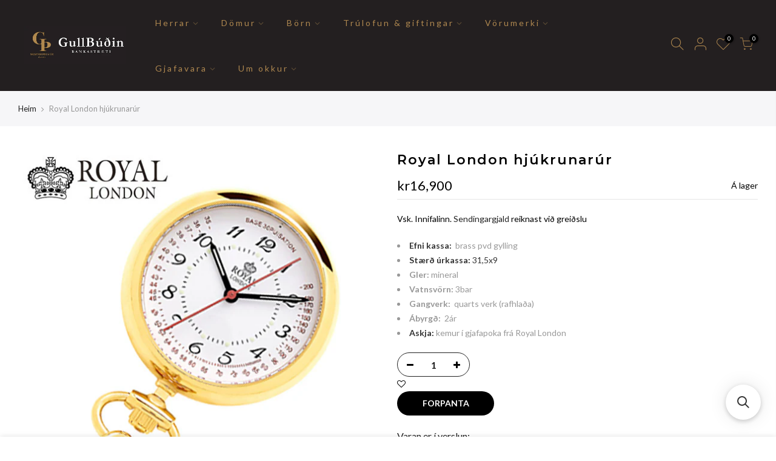

--- FILE ---
content_type: text/html; charset=utf-8
request_url: https://gullbud.is/products/royal-london-hjukrunarur-1/?view=js_ppr
body_size: -339
content:
<script type="application/json" id="ModelJson-_ppr">[]</script><script type="application/json" id="NTsettingspr__ppr">{ "related_id":false, "recently_viewed":false, "ProductID":6562620997818, "PrHandle":"royal-london-hjukrunarur-1", "cat_handle":null, "scrolltop":null,"ThreeSixty":false,"hashtag":"none", "access_token":"none", "username":"none"}</script>
